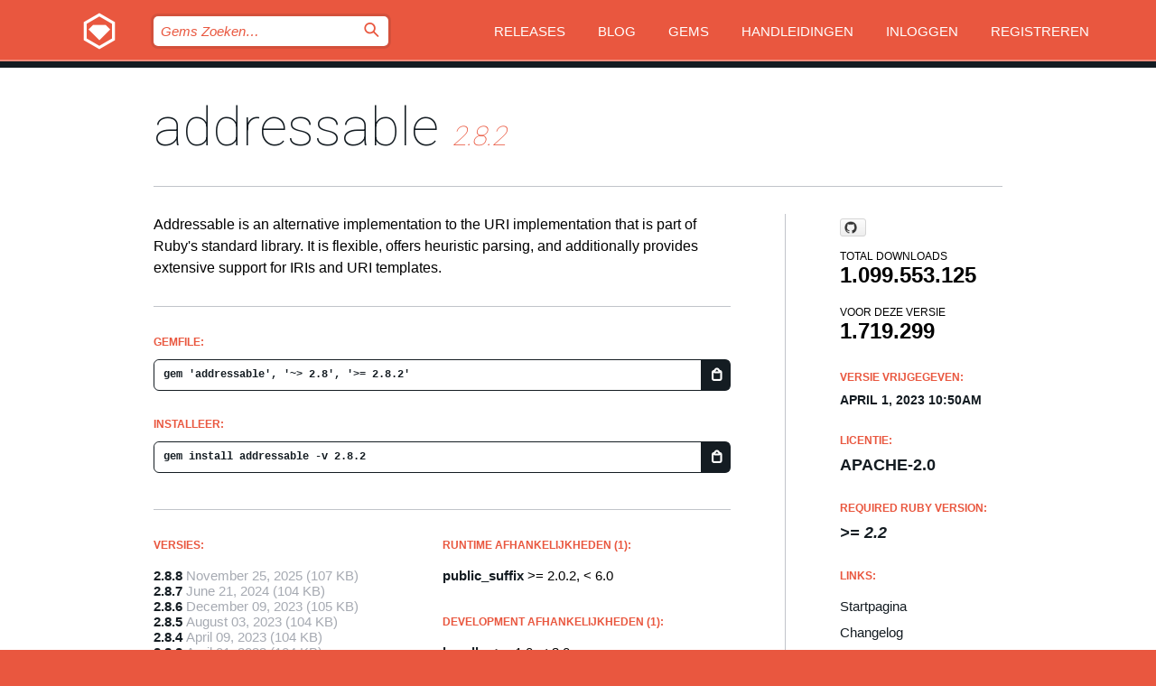

--- FILE ---
content_type: text/html; charset=utf-8
request_url: https://bundler.rubygems.org/gems/addressable/versions/2.8.2?locale=nl
body_size: 5493
content:
<!DOCTYPE html>
<html lang="nl">
  <head>
    <title>addressable | RubyGems.org | De gem host voor de community</title>
    <meta charset="UTF-8">
    <meta content="width=device-width, initial-scale=1, maximum-scale=1, user-scalable=0" name="viewport">
    <meta name="google-site-verification" content="AuesbWQ9MCDMmC1lbDlw25RJzyqWOcDYpuaCjgPxEZY" />
    <link rel="apple-touch-icon" href="/apple-touch-icons/apple-touch-icon.png" />
      <link rel="apple-touch-icon" sizes="57x57" href="/apple-touch-icons/apple-touch-icon-57x57.png" />
      <link rel="apple-touch-icon" sizes="72x72" href="/apple-touch-icons/apple-touch-icon-72x72.png" />
      <link rel="apple-touch-icon" sizes="76x76" href="/apple-touch-icons/apple-touch-icon-76x76.png" />
      <link rel="apple-touch-icon" sizes="114x114" href="/apple-touch-icons/apple-touch-icon-114x114.png" />
      <link rel="apple-touch-icon" sizes="120x120" href="/apple-touch-icons/apple-touch-icon-120x120.png" />
      <link rel="apple-touch-icon" sizes="144x144" href="/apple-touch-icons/apple-touch-icon-144x144.png" />
      <link rel="apple-touch-icon" sizes="152x152" href="/apple-touch-icons/apple-touch-icon-152x152.png" />
      <link rel="apple-touch-icon" sizes="180x180" href="/apple-touch-icons/apple-touch-icon-180x180.png" />
    <link rel="mask-icon" href="/rubygems_logo.svg" color="#e9573f">
    <link rel="fluid-icon" href="/fluid-icon.png"/>
    <link rel="search" type="application/opensearchdescription+xml" title="RubyGems.org" href="/opensearch.xml">
    <link rel="shortcut icon" href="/favicon.ico" type="image/x-icon">
    <link rel="stylesheet" href="/assets/application-fda27980.css" />
    <link href="https://fonts.gstatic.com" rel="preconnect" crossorigin>
    <link href='https://fonts.googleapis.com/css?family=Roboto:100&amp;subset=greek,latin,cyrillic,latin-ext' rel='stylesheet' type='text/css'>
    
<link rel="alternate" type="application/atom+xml" href="https://feeds.feedburner.com/gemcutter-latest" title="RubyGems.org | Nieuwste Gems">

    <meta name="csrf-param" content="authenticity_token" />
<meta name="csrf-token" content="AJmdO8Om_7Jw55yo7ZbIJSWlauFa96qlDhxw0GfoH13T6LLaOrIQYI8aCAAt1dBz9P49lW_6t3EsKi6nizqhNQ" />
      <link rel="alternate" type="application/atom+xml" title="addressable Version Feed" href="/gems/addressable/versions.atom" />
    <!-- canonical url -->
    <link rel="canonical" href="https://bundler.rubygems.org/gems/addressable/versions/2.8.2" />
    <!-- alternative language versions url -->
      <link rel="alternate" hreflang="en" href="https://bundler.rubygems.org/gems/addressable/versions/2.8.2?locale=en" />
      <link rel="alternate" hreflang="nl" href="https://bundler.rubygems.org/gems/addressable/versions/2.8.2?locale=nl" />
      <link rel="alternate" hreflang="zh-CN" href="https://bundler.rubygems.org/gems/addressable/versions/2.8.2?locale=zh-CN" />
      <link rel="alternate" hreflang="zh-TW" href="https://bundler.rubygems.org/gems/addressable/versions/2.8.2?locale=zh-TW" />
      <link rel="alternate" hreflang="pt-BR" href="https://bundler.rubygems.org/gems/addressable/versions/2.8.2?locale=pt-BR" />
      <link rel="alternate" hreflang="fr" href="https://bundler.rubygems.org/gems/addressable/versions/2.8.2?locale=fr" />
      <link rel="alternate" hreflang="es" href="https://bundler.rubygems.org/gems/addressable/versions/2.8.2?locale=es" />
      <link rel="alternate" hreflang="de" href="https://bundler.rubygems.org/gems/addressable/versions/2.8.2?locale=de" />
      <link rel="alternate" hreflang="ja" href="https://bundler.rubygems.org/gems/addressable/versions/2.8.2?locale=ja" />
    <!-- unmatched alternative language fallback -->
    <link rel="alternate" hreflang="x-default" href="https://bundler.rubygems.org/gems/addressable/versions/2.8.2" />

    <script type="importmap" data-turbo-track="reload">{
  "imports": {
    "jquery": "/assets/jquery-15a62848.js",
    "@rails/ujs": "/assets/@rails--ujs-2089e246.js",
    "application": "/assets/application-ae34b86d.js",
    "@hotwired/turbo-rails": "/assets/turbo.min-ad2c7b86.js",
    "@hotwired/stimulus": "/assets/@hotwired--stimulus-132cbc23.js",
    "@hotwired/stimulus-loading": "/assets/stimulus-loading-1fc53fe7.js",
    "@stimulus-components/clipboard": "/assets/@stimulus-components--clipboard-d9c44ea9.js",
    "@stimulus-components/dialog": "/assets/@stimulus-components--dialog-74866932.js",
    "@stimulus-components/reveal": "/assets/@stimulus-components--reveal-77f6cb39.js",
    "@stimulus-components/checkbox-select-all": "/assets/@stimulus-components--checkbox-select-all-e7db6a97.js",
    "github-buttons": "/assets/github-buttons-3337d207.js",
    "webauthn-json": "/assets/webauthn-json-74adc0e8.js",
    "avo.custom": "/assets/avo.custom-4b185d31.js",
    "stimulus-rails-nested-form": "/assets/stimulus-rails-nested-form-3f712873.js",
    "local-time": "/assets/local-time-a331fc59.js",
    "src/oidc_api_key_role_form": "/assets/src/oidc_api_key_role_form-223a59d4.js",
    "src/pages": "/assets/src/pages-64095f36.js",
    "src/transitive_dependencies": "/assets/src/transitive_dependencies-9280dc42.js",
    "src/webauthn": "/assets/src/webauthn-a8b5ca04.js",
    "controllers/application": "/assets/controllers/application-e33ffaa8.js",
    "controllers/autocomplete_controller": "/assets/controllers/autocomplete_controller-e9f78a76.js",
    "controllers/counter_controller": "/assets/controllers/counter_controller-b739ef1d.js",
    "controllers/dialog_controller": "/assets/controllers/dialog_controller-c788489b.js",
    "controllers/dropdown_controller": "/assets/controllers/dropdown_controller-baaf189b.js",
    "controllers/dump_controller": "/assets/controllers/dump_controller-5d671745.js",
    "controllers/exclusive_checkbox_controller": "/assets/controllers/exclusive_checkbox_controller-c624394a.js",
    "controllers/gem_scope_controller": "/assets/controllers/gem_scope_controller-9c330c45.js",
    "controllers": "/assets/controllers/index-236ab973.js",
    "controllers/nav_controller": "/assets/controllers/nav_controller-8f4ea870.js",
    "controllers/onboarding_name_controller": "/assets/controllers/onboarding_name_controller-a65c65ec.js",
    "controllers/radio_reveal_controller": "/assets/controllers/radio_reveal_controller-41774e15.js",
    "controllers/recovery_controller": "/assets/controllers/recovery_controller-b051251b.js",
    "controllers/reveal_controller": "/assets/controllers/reveal_controller-a90af4d9.js",
    "controllers/reveal_search_controller": "/assets/controllers/reveal_search_controller-8dc44279.js",
    "controllers/scroll_controller": "/assets/controllers/scroll_controller-07f12b0d.js",
    "controllers/search_controller": "/assets/controllers/search_controller-79d09057.js",
    "controllers/stats_controller": "/assets/controllers/stats_controller-5bae7b7f.js"
  }
}</script>
<link rel="modulepreload" href="/assets/jquery-15a62848.js" nonce="3e5e58a5ea58ef7e2893dde92b40e117">
<link rel="modulepreload" href="/assets/@rails--ujs-2089e246.js" nonce="3e5e58a5ea58ef7e2893dde92b40e117">
<link rel="modulepreload" href="/assets/application-ae34b86d.js" nonce="3e5e58a5ea58ef7e2893dde92b40e117">
<link rel="modulepreload" href="/assets/turbo.min-ad2c7b86.js" nonce="3e5e58a5ea58ef7e2893dde92b40e117">
<link rel="modulepreload" href="/assets/@hotwired--stimulus-132cbc23.js" nonce="3e5e58a5ea58ef7e2893dde92b40e117">
<link rel="modulepreload" href="/assets/stimulus-loading-1fc53fe7.js" nonce="3e5e58a5ea58ef7e2893dde92b40e117">
<link rel="modulepreload" href="/assets/@stimulus-components--clipboard-d9c44ea9.js" nonce="3e5e58a5ea58ef7e2893dde92b40e117">
<link rel="modulepreload" href="/assets/@stimulus-components--dialog-74866932.js" nonce="3e5e58a5ea58ef7e2893dde92b40e117">
<link rel="modulepreload" href="/assets/@stimulus-components--reveal-77f6cb39.js" nonce="3e5e58a5ea58ef7e2893dde92b40e117">
<link rel="modulepreload" href="/assets/@stimulus-components--checkbox-select-all-e7db6a97.js" nonce="3e5e58a5ea58ef7e2893dde92b40e117">
<link rel="modulepreload" href="/assets/github-buttons-3337d207.js" nonce="3e5e58a5ea58ef7e2893dde92b40e117">
<link rel="modulepreload" href="/assets/webauthn-json-74adc0e8.js" nonce="3e5e58a5ea58ef7e2893dde92b40e117">
<link rel="modulepreload" href="/assets/local-time-a331fc59.js" nonce="3e5e58a5ea58ef7e2893dde92b40e117">
<link rel="modulepreload" href="/assets/src/oidc_api_key_role_form-223a59d4.js" nonce="3e5e58a5ea58ef7e2893dde92b40e117">
<link rel="modulepreload" href="/assets/src/pages-64095f36.js" nonce="3e5e58a5ea58ef7e2893dde92b40e117">
<link rel="modulepreload" href="/assets/src/transitive_dependencies-9280dc42.js" nonce="3e5e58a5ea58ef7e2893dde92b40e117">
<link rel="modulepreload" href="/assets/src/webauthn-a8b5ca04.js" nonce="3e5e58a5ea58ef7e2893dde92b40e117">
<link rel="modulepreload" href="/assets/controllers/application-e33ffaa8.js" nonce="3e5e58a5ea58ef7e2893dde92b40e117">
<link rel="modulepreload" href="/assets/controllers/autocomplete_controller-e9f78a76.js" nonce="3e5e58a5ea58ef7e2893dde92b40e117">
<link rel="modulepreload" href="/assets/controllers/counter_controller-b739ef1d.js" nonce="3e5e58a5ea58ef7e2893dde92b40e117">
<link rel="modulepreload" href="/assets/controllers/dialog_controller-c788489b.js" nonce="3e5e58a5ea58ef7e2893dde92b40e117">
<link rel="modulepreload" href="/assets/controllers/dropdown_controller-baaf189b.js" nonce="3e5e58a5ea58ef7e2893dde92b40e117">
<link rel="modulepreload" href="/assets/controllers/dump_controller-5d671745.js" nonce="3e5e58a5ea58ef7e2893dde92b40e117">
<link rel="modulepreload" href="/assets/controllers/exclusive_checkbox_controller-c624394a.js" nonce="3e5e58a5ea58ef7e2893dde92b40e117">
<link rel="modulepreload" href="/assets/controllers/gem_scope_controller-9c330c45.js" nonce="3e5e58a5ea58ef7e2893dde92b40e117">
<link rel="modulepreload" href="/assets/controllers/index-236ab973.js" nonce="3e5e58a5ea58ef7e2893dde92b40e117">
<link rel="modulepreload" href="/assets/controllers/nav_controller-8f4ea870.js" nonce="3e5e58a5ea58ef7e2893dde92b40e117">
<link rel="modulepreload" href="/assets/controllers/onboarding_name_controller-a65c65ec.js" nonce="3e5e58a5ea58ef7e2893dde92b40e117">
<link rel="modulepreload" href="/assets/controllers/radio_reveal_controller-41774e15.js" nonce="3e5e58a5ea58ef7e2893dde92b40e117">
<link rel="modulepreload" href="/assets/controllers/recovery_controller-b051251b.js" nonce="3e5e58a5ea58ef7e2893dde92b40e117">
<link rel="modulepreload" href="/assets/controllers/reveal_controller-a90af4d9.js" nonce="3e5e58a5ea58ef7e2893dde92b40e117">
<link rel="modulepreload" href="/assets/controllers/reveal_search_controller-8dc44279.js" nonce="3e5e58a5ea58ef7e2893dde92b40e117">
<link rel="modulepreload" href="/assets/controllers/scroll_controller-07f12b0d.js" nonce="3e5e58a5ea58ef7e2893dde92b40e117">
<link rel="modulepreload" href="/assets/controllers/search_controller-79d09057.js" nonce="3e5e58a5ea58ef7e2893dde92b40e117">
<link rel="modulepreload" href="/assets/controllers/stats_controller-5bae7b7f.js" nonce="3e5e58a5ea58ef7e2893dde92b40e117">
<script type="module" nonce="3e5e58a5ea58ef7e2893dde92b40e117">import "application"</script>
  </head>

  <body class="" data-controller="nav" data-nav-expanded-class="mobile-nav-is-expanded">
    <!-- Top banner -->

    <!-- Policies acknowledgment banner -->
    

    <header class="header header--interior" data-nav-target="header collapse">
      <div class="l-wrap--header">
        <a title="RubyGems" class="header__logo-wrap" data-nav-target="logo" href="/">
          <span class="header__logo" data-icon="⬡">⬢</span>
          <span class="t-hidden">RubyGems</span>
</a>        <a class="header__club-sandwich" href="#" data-action="nav#toggle focusin->nav#focus mousedown->nav#mouseDown click@window->nav#hide">
          <span class="t-hidden">Navigation menu</span>
        </a>

        <div class="header__nav-links-wrap">
          <div class="header__search-wrap" role="search">
  <form data-controller="autocomplete" data-autocomplete-selected-class="selected" action="/search" accept-charset="UTF-8" method="get">
    <input type="search" name="query" id="query" placeholder="Gems Zoeken&hellip;" class="header__search" autocomplete="off" aria-autocomplete="list" data-autocomplete-target="query" data-action="autocomplete#suggest keydown.down-&gt;autocomplete#next keydown.up-&gt;autocomplete#prev keydown.esc-&gt;autocomplete#hide keydown.enter-&gt;autocomplete#clear click@window-&gt;autocomplete#hide focus-&gt;autocomplete#suggest blur-&gt;autocomplete#hide" data-nav-target="search" />

    <ul class="suggest-list" role="listbox" data-autocomplete-target="suggestions"></ul>

    <template id="suggestion" data-autocomplete-target="template">
      <li class="menu-item" role="option" tabindex="-1" data-autocomplete-target="item" data-action="click->autocomplete#choose mouseover->autocomplete#highlight"></li>
    </template>

    <label id="querylabel" for="query">
      <span class="t-hidden">Gems Zoeken&hellip;</span>
</label>
    <input type="submit" value="⌕" id="search_submit" class="header__search__icon" aria-labelledby="querylabel" data-disable-with="⌕" />

</form></div>


          <nav class="header__nav-links" data-controller="dropdown">

            <a class="header__nav-link " href="https://bundler.rubygems.org/releases">Releases</a>
            <a class="header__nav-link" href="https://blog.rubygems.org">Blog</a>

              <a class="header__nav-link" href="/gems">Gems</a>

            <a class="header__nav-link" href="https://guides.rubygems.org">Handleidingen</a>

              <a class="header__nav-link " href="/sign_in">Inloggen</a>
                <a class="header__nav-link " href="/sign_up">Registreren</a>
          </nav>
        </div>
      </div>
    </header>



    <main class="main--interior" data-nav-target="collapse">
        <div class="l-wrap--b">
            <h1 class="t-display page__heading">
              <a class="t-link--black" href="/gems/addressable">addressable</a>

                <i class="page__subheading">2.8.2</i>
            </h1>
          
          


<div class="l-overflow">
  <div class="l-colspan--l colspan--l--has-border">
      <div class="gem__intro">
        <div id="markup" class="gem__desc">
          <p>Addressable is an alternative implementation to the URI implementation that is
part of Ruby&#39;s standard library. It is flexible, offers heuristic parsing, and
additionally provides extensive support for IRIs and URI templates.</p>
        </div>
      </div>

      <div class="gem__install">
        <h2 class="gem__ruby-version__heading t-list__heading">
          Gemfile:
          <div class="gem__code-wrap" data-controller="clipboard" data-clipboard-success-content-value="✔"><input type="text" name="gemfile_text" id="gemfile_text" value="gem &#39;addressable&#39;, &#39;~&gt; 2.8&#39;, &#39;&gt;= 2.8.2&#39;" class="gem__code" readonly="readonly" data-clipboard-target="source" /><span class="gem__code__icon" title="Kopieer naar klembord" data-action="click-&gt;clipboard#copy" data-clipboard-target="button">=</span></div>
        </h2>
        <h2 class="gem__ruby-version__heading t-list__heading">
          Installeer:
          <div class="gem__code-wrap" data-controller="clipboard" data-clipboard-success-content-value="✔"><input type="text" name="install_text" id="install_text" value="gem install addressable -v 2.8.2" class="gem__code" readonly="readonly" data-clipboard-target="source" /><span class="gem__code__icon" title="Kopieer naar klembord" data-action="click-&gt;clipboard#copy" data-clipboard-target="button">=</span></div>
        </h2>
      </div>

      <div class="l-half--l">
        <div class="versions">
          <h3 class="t-list__heading">Versies:</h3>
          <ol class="gem__versions t-list__items">
            <li class="gem__version-wrap">
  <a class="t-list__item" href="/gems/addressable/versions/2.8.8">2.8.8</a>
  <small class="gem__version__date">November 25, 2025</small>

  <span class="gem__version__date">(107 KB)</span>
</li>
<li class="gem__version-wrap">
  <a class="t-list__item" href="/gems/addressable/versions/2.8.7">2.8.7</a>
  <small class="gem__version__date">June 21, 2024</small>

  <span class="gem__version__date">(104 KB)</span>
</li>
<li class="gem__version-wrap">
  <a class="t-list__item" href="/gems/addressable/versions/2.8.6">2.8.6</a>
  <small class="gem__version__date">December 09, 2023</small>

  <span class="gem__version__date">(105 KB)</span>
</li>
<li class="gem__version-wrap">
  <a class="t-list__item" href="/gems/addressable/versions/2.8.5">2.8.5</a>
  <small class="gem__version__date">August 03, 2023</small>

  <span class="gem__version__date">(104 KB)</span>
</li>
<li class="gem__version-wrap">
  <a class="t-list__item" href="/gems/addressable/versions/2.8.4">2.8.4</a>
  <small class="gem__version__date">April 09, 2023</small>

  <span class="gem__version__date">(104 KB)</span>
</li>
<li class="gem__version-wrap">
  <a class="t-list__item" href="/gems/addressable/versions/2.8.2">2.8.2</a>
  <small class="gem__version__date">April 01, 2023</small>

  <span class="gem__version__date">(104 KB)</span>
</li>

          </ol>
            <a class="gem__see-all-versions t-link--gray t-link--has-arrow" href="https://bundler.rubygems.org/gems/addressable/versions">Toon alle versies (47 totaal)</a>
        </div>
      </div>

    <div class = "l-half--l">
        <div class="dependencies gem__dependencies" id="runtime_dependencies">
    <h3 class="t-list__heading">Runtime afhankelijkheden (1):</h3>
    <div class="t-list__items">
          <div class="gem__requirement-wrap">
            <a class="t-list__item" href="/gems/public_suffix"><strong>public_suffix</strong></a>
            &gt;= 2.0.2, &lt; 6.0
          </div>
    </div>
  </div>

        <div class="dependencies gem__dependencies" id="development_dependencies">
    <h3 class="t-list__heading">Development afhankelijkheden (1):</h3>
    <div class="t-list__items">
          <div class="gem__requirement-wrap">
            <a class="t-list__item" href="/gems/bundler"><strong>bundler</strong></a>
            &gt;= 1.0, &lt; 3.0
          </div>
    </div>
  </div>

        <div class="dependencies_list">
          <a class="gem__see-all-versions t-link--gray t-link--has-arrow push--s" href="/gems/addressable/versions/2.8.2/dependencies">Show all transitive dependencies</a>
        </div>
    </div>


    <div class="gem__members">

    <h3 class="t-list__heading">Eigenaren:</h3>
    <div class="gem__users">
      <a alt="sporkmonger" title="sporkmonger" href="/profiles/sporkmonger"><img id="gravatar-2249" width="48" height="48" src="/users/2249/avatar.jpeg?size=48&amp;theme=light" /></a><a alt="therabidbanana" title="therabidbanana" href="/profiles/therabidbanana"><img id="gravatar-42999" width="48" height="48" src="/users/42999/avatar.jpeg?size=48&amp;theme=light" /></a><a alt="dentarg" title="dentarg" href="/profiles/dentarg"><img id="gravatar-50548" width="48" height="48" src="/users/50548/avatar.jpeg?size=48&amp;theme=light" /></a>
    </div>


    <h3 class="t-list__heading">Pushed by:</h3>
    <div class="gem__users">
      <a alt="dentarg" title="dentarg" href="/profiles/dentarg"><img id="gravatar-50548" width="48" height="48" src="/users/50548/avatar.jpeg?size=48&amp;theme=light" /></a>
    </div>


    <h3 class="t-list__heading">Authors:</h3>
    <ul class="t-list__items">
      <li class="t-list__item">
        <p>Bob Aman</p>
      </li>
    </ul>

    <h3 class="t-list__heading">SHA 256 checksum:</h3>
    <div class="gem__code-wrap" data-controller="clipboard" data-clipboard-success-content-value="✔"><input type="text" name="gem_sha_256_checksum" id="gem_sha_256_checksum" value="be46e86717480c8dbf615bbd5540065cfe7517668a881fd3a335f68f0dc7a84e" class="gem__code" readonly="readonly" data-clipboard-target="source" /><span class="gem__code__icon" title="Kopieer naar klembord" data-action="click-&gt;clipboard#copy" data-clipboard-target="button">=</span></div>


</div>

    <div class="gem__navigation">
    <a class="gem__previous__version" href="/gems/addressable/versions/2.8.1">← Previous version</a>

    <a class="gem__next__version" href="/gems/addressable/versions/2.8.3">Next version →</a>
</div>

  </div>

  <div class="gem__aside l-col--r--pad">
    <span class="github-btn" data-user="sporkmonger" data-repo="addressable" data-type="star" data-count="true" data-size="large">
  <a class="gh-btn" href="#" rel="noopener noreferrer" target="_blank">
    <span class="gh-ico" aria-hidden="true"></span>
    <span class="gh-text"></span>
  </a>
  <a class="gh-count" href="#" rel="noopener noreferrer" target="_blank" aria-hidden="true"></a>
</span>
  <div class="gem__downloads-wrap" data-href="/api/v1/downloads/addressable-2.8.2.json">
    <h2 class="gem__downloads__heading t-text--s">
      Total downloads
      <span class="gem__downloads">1.099.553.125</span>
    </h2>
    <h2 class="gem__downloads__heading t-text--s">
      Voor deze versie
      <span class="gem__downloads">1.719.299</span>
    </h2>
  </div>

  <h2 class="gem__ruby-version__heading t-list__heading">
    Versie vrijgegeven:
    <span class="gem__rubygem-version-age">
      <p><time datetime="2023-04-01T10:50:41Z" data-local="time-ago">April  1, 2023 10:50am</time></p>
    </span>
  </h2>

  <h2 class="gem__ruby-version__heading t-list__heading">
    Licentie:
    <span class="gem__ruby-version">
      <p>Apache-2.0</p>
    </span>
  </h2>
  <h2 class="gem__ruby-version__heading t-list__heading">
    Required Ruby Version:
    <i class="gem__ruby-version">
        &gt;= 2.2
    </i>
  </h2>
  <h3 class="t-list__heading">Links:</h3>
  <div class="t-list__items">
      <a rel="nofollow" class="gem__link t-list__item" id="home" href="https://github.com/sporkmonger/addressable">Startpagina</a>
      <a rel="nofollow" class="gem__link t-list__item" id="changelog" href="https://github.com/sporkmonger/addressable/blob/main/CHANGELOG.md">Changelog</a>
      <a rel="nofollow" class="gem__link t-list__item" id="download" href="/downloads/addressable-2.8.2.gem">Download</a>
    <a class="gem__link t-list__item" href="https://my.diffend.io/gems/addressable/prev/2.8.2">Review changes</a>
    <a class="gem__link t-list__item" id="badge" href="https://badge.fury.io/rb/addressable/install">Badge</a>
    <a class="toggler gem__link t-list__item" id="subscribe" href="/sign_in">Subscribe</a>
    <a class="gem__link t-list__item" id="rss" href="/gems/addressable/versions.atom">RSS</a>
    <a class="gem__link t-list__item" href="mailto:support@rubygems.org?subject=Reporting Abuse on addressable">Report abuse</a>
    <a rel="nofollow" class="gem__link t-list__item" id="reverse_dependencies" href="/gems/addressable/reverse_dependencies">Reverse dependencies</a>
    
    
    
    
    
  </div>
</div>

</div>

        </div>
    </main>

    <footer class="footer" data-nav-target="collapse">
      <div class="l-wrap--footer">
        <div class="l-overflow">
          <div class="nav--v l-col--r--pad">
            <a class="nav--v__link--footer" href="https://status.rubygems.org">Status</a>
            <a class="nav--v__link--footer" href="https://uptime.rubygems.org">Uptime</a>
            <a class="nav--v__link--footer" href="https://github.com/rubygems/rubygems.org">Code</a>
            <a class="nav--v__link--footer" href="/pages/data">Data</a>
            <a class="nav--v__link--footer" href="/stats">Statistieken</a>
            <a class="nav--v__link--footer" href="https://guides.rubygems.org/contributing/">Bijdragen</a>
              <a class="nav--v__link--footer" href="/pages/about">Over ons</a>
            <a class="nav--v__link--footer" href="mailto:support@rubygems.org">Hulp</a>
            <a class="nav--v__link--footer" href="https://guides.rubygems.org/rubygems-org-api">API</a>
            <a class="nav--v__link--footer" href="/policies">Policies</a>
            <a class="nav--v__link--footer" href="/pages/supporters">Support Us</a>
              <a class="nav--v__link--footer" href="/pages/security">Security</a>
          </div>
          <div class="l-colspan--l colspan--l--has-border">
            <div class="footer__about">
              <p>
                RubyGems.org is de gem hosting service van de Ruby community. <a href="https://guides.rubygems.org/publishing/">Publiceer</a> en <a href="https://guides.rubygems.org/command-reference/#gem-install">installeer</a> je gems direct. Gebruik <a href="https://guides.rubygems.org/rubygems-org-api/">de API</a> om meer informatie over beschikbare gems te vinden. <a href="https://guides.rubygems.org/contributing/">Word een deelnemer</a> en verbeter de site met jouw aanpassingen.
              </p>
              <p>
                The RubyGems.org website and service are maintained and operated by Ruby Central’s <a href="https://rubycentral.org/open-source/">Open Source Program</a> and the RubyGems team. It is funded by the greater Ruby community through support from sponsors, members, and infrastructure donations. <b>If you build with Ruby and believe in our mission, you can join us in keeping RubyGems.org, RubyGems, and Bundler secure and sustainable for years to come by contributing <a href="/pages/supporters">here</a></b>.
              </p>
            </div>
          </div>
        </div>
      </div>
      <div class="footer__sponsors">
        <a class="footer__sponsor footer__sponsor__ruby_central" href="https://rubycentral.org/open-source/" target="_blank" rel="noopener">
          Operated by
          <span class="t-hidden">Ruby Central</span>
        </a>
        <a class="footer__sponsor footer__sponsor__dockyard" href="https://dockyard.com/ruby-on-rails-consulting" target="_blank" rel="noopener">
          Ontwerp
          <span class="t-hidden">DockYard</span>
        </a>
        <a class="footer__sponsor footer__sponsor__aws" href="https://aws.amazon.com/" target="_blank" rel="noopener">
          Hosting
          <span class="t-hidden">AWS</span>
        </a>
        <a class="footer__sponsor footer__sponsor__dnsimple" href="https://dnsimple.link/resolving-rubygems" target="_blank" rel="noopener">
          DNS
          <span class="t-hidden">DNSimple</span>
        </a>
        <a class="footer__sponsor footer__sponsor__datadog" href="https://www.datadoghq.com/" target="_blank" rel="noopener">
          Monitoring
          <span class="t-hidden">Datadog</span>
        </a>
        <a class="footer__sponsor footer__sponsor__fastly" href="https://www.fastly.com/customers/ruby-central" target="_blank" rel="noopener">
          Gems served by
          <span class="t-hidden">Fastly</span>
        </a>
        <a class="footer__sponsor footer__sponsor__honeybadger" href="https://www.honeybadger.io/" target="_blank" rel="noopener">
          Monitoring
          <span class="t-hidden">Honeybadger</span>
        </a>
        <a class="footer__sponsor footer__sponsor__mend" href="https://mend.io/" target="_blank" rel="noopener">
          Secured by
          <span class="t-hidden">Mend.io</span>
        </a>
      </div>
      <div class="footer__language_selector">
          <div class="footer__language">
            <a class="nav--v__link--footer" href="/gems/addressable/versions/2.8.2?locale=en">English</a>
          </div>
          <div class="footer__language">
            <a class="nav--v__link--footer" href="/gems/addressable/versions/2.8.2?locale=nl">Nederlands</a>
          </div>
          <div class="footer__language">
            <a class="nav--v__link--footer" href="/gems/addressable/versions/2.8.2?locale=zh-CN">简体中文</a>
          </div>
          <div class="footer__language">
            <a class="nav--v__link--footer" href="/gems/addressable/versions/2.8.2?locale=zh-TW">正體中文</a>
          </div>
          <div class="footer__language">
            <a class="nav--v__link--footer" href="/gems/addressable/versions/2.8.2?locale=pt-BR">Português do Brasil</a>
          </div>
          <div class="footer__language">
            <a class="nav--v__link--footer" href="/gems/addressable/versions/2.8.2?locale=fr">Français</a>
          </div>
          <div class="footer__language">
            <a class="nav--v__link--footer" href="/gems/addressable/versions/2.8.2?locale=es">Español</a>
          </div>
          <div class="footer__language">
            <a class="nav--v__link--footer" href="/gems/addressable/versions/2.8.2?locale=de">Deutsch</a>
          </div>
          <div class="footer__language">
            <a class="nav--v__link--footer" href="/gems/addressable/versions/2.8.2?locale=ja">日本語</a>
          </div>
      </div>
    </footer>
    
    <script type="text/javascript" defer src="https://www.fastly-insights.com/insights.js?k=3e63c3cd-fc37-4b19-80b9-65ce64af060a"></script>
  </body>
</html>
